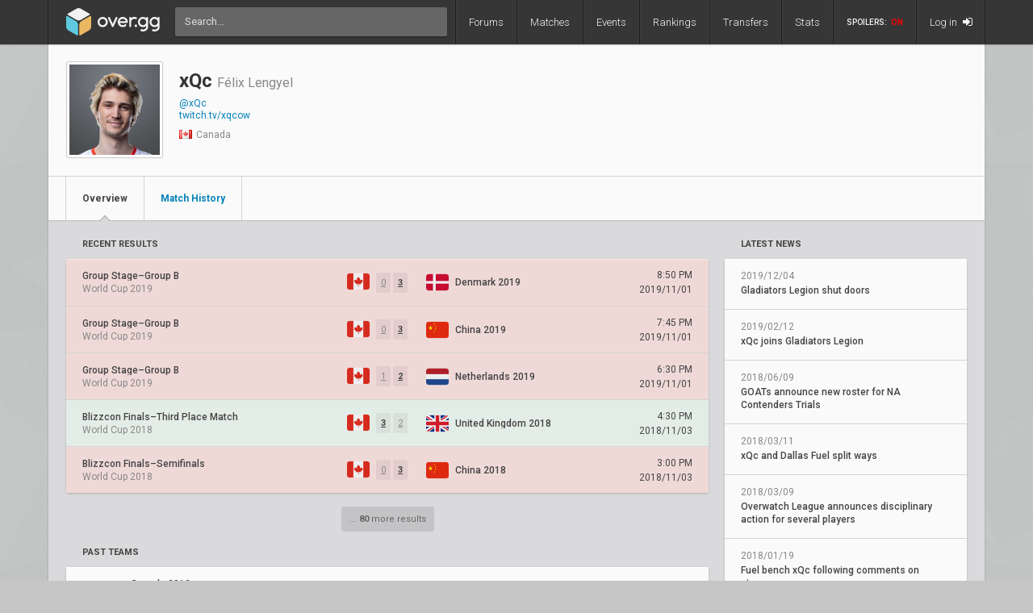

--- FILE ---
content_type: text/html; charset=UTF-8
request_url: https://www.over.gg/player/1008/xqc
body_size: 4798
content:
<!DOCTYPE html>
<html lang="en"> 
	<head>
		<title>
			xQc Player Profile: Overview | over.gg		</title>

					<meta name="description" content="xQc (Félix Lengyel) team history, results, stats, achievements, and winnings">
				<meta charset="utf-8">

		<meta property="og:title" content="xQc Player Profile: Overview | over.gg">
		<meta property="og:site_name" content="over.gg">

					<meta property="og:description" content="xQc (Félix Lengyel) team history, results, stats, achievements, and winnings">
		
									<meta property="og:image" content="/img/ow/favicon.png">
			
					
					<meta name="twitter:card" content="summary">
		
					<meta name="twitter:site" content="@overdotgg">
		
		<meta name="twitter:title" content="xQc Player Profile: Overview | over.gg">

					<meta name="twitter:description" content="xQc (Félix Lengyel) team history, results, stats, achievements, and winnings">
		
									<meta name="twitter:image" content="/img/ow/favicon.png">
			
							
		<meta name="theme-color" content="#000">
		<meta name="msapplication-navbutton-color" content="#000">
		<meta name="apple-mobile-web-app-status-bar-style" content="#000">

		<link href='https://fonts.googleapis.com/css?family=Roboto:400,400italic,300,700,500' rel='stylesheet' type='text/css'>
		<link rel="stylesheet" href="/css/base/main.css?v=69" type="text/css">

					
			<meta name="viewport" content="width=device-width, initial-scale=1.0">
			<link rel="stylesheet" href="/css/base/r.css?v=15" type="text/css">
			
				
					
							<link rel="stylesheet" href="/css/base/pages/player.css?v=5" type="text/css">
						
					
							<link rel="stylesheet" href="/css/base/pages/r/player.css?v=2" type="text/css">
						
				
				
					<link rel="icon" type="image/png" href="/img/ow/favicon.png">
		
		
		
					<link rel="canonical" href="https://www.over.gg/player/1008/xqc">
		
		<script async src="https://www.googletagmanager.com/gtag/js?id=UA-26950080-4"></script>
		<script>
			window.dataLayer = window.dataLayer || [];
			function gtag(){dataLayer.push(arguments);}
			gtag('js', new Date());

			gtag('config', 'UA-26950080-4');
		</script>

			</head>
	<body data-tz-ga="false" data-ctrl="player" class="">

	<header class="header">
	<nav class="header-inner">
		<div class="header-shadow"></div>
		<div class="header-div mod-first"></div>
		<a href="/" class="header-logo">
							<img class="header-logo-logo" src="/img/base/logo.svg">
				<img class="header-logo-title" src="/img/base/title.svg">
			
					</a>
		<div class="header-search">
			<form action="/search/" method="get">
				<input type="search" name="q" spellcheck=false autocomplete=off placeholder="Search...">
			</form>
		</div>

		<div class="header-div mod-forums"></div>
		<a href="/threads" class="header-nav-item mod-forums  ">
			Forums
		</a>
		
		<div class="header-div mod-matches"></div>
		<a href="/matches" class="header-nav-item mod-matches  ">
			Matches
		</a>

		<div class="header-div mod-events"></div>
		<a href="/events" class="header-nav-item mod-events  ">
			Events
		</a>

		<div class="header-div mod-rankings"></div>
		<a href="/rankings" class="header-nav-item mod-rankings  ">
			Rankings

					</a>

				
		
			

			<div class="header-div mod-transfers"></div>
			<a href="/transfers" class="header-nav-item mod-transfers " style="position: relative;">
				Transfers
			</a>

			<div class="header-div mod-stats"></div>
			<a href="/stats" class="header-nav-item mod-stats " style="position: relative;">
				Stats
			</a>

				
		<div class="header-div"></div>

		
		<div class="header-spoiler spoiler-switch ">

			SPOILERS:
			<span class="on">
				ON
			</span>
			<span class="off">
				OFF
			</span>
		</div>
		<div class="header-div mod-spoiler"></div>
		
		<a href="/search" class="header-nav-item mod-search mod-solo">
			<i class="fa fa-search"></i>
		</a>
		<div class="header-div mod-search">
		</div>
		
		
			<a class="header-nav-item mod-login " href="/login">
				Log in
				<i class="fa fa-sign-in"></i>
			</a>

		
		<div class="header-nav-item mod-solo mod-dropdown mod-notlogged">
			<i class="fa fa-bars"></i>
		</div>

		<div class="header-div mod-last"></div>


		<div class="header-menu">
			<div class="header-menu-scroll">

			<a href="/events" class="header-menu-item mod-mobile mod-events">Events</a>
			<a href="/news" class="header-menu-item mod-mobile mod-news">News</a>
			<a href="/rankings" class="header-menu-item mod-mobile mod-rankings">Rankings</a>
			<a href="/stats" class="header-menu-item mod-mobile mod-stats">Stats</a>
			
							
				<a href="/transfers" class="header-menu-item mod-mobile mod-transfers">Transfers</a>
				
						
			<div class="header-menu-item mod-spoiler mod-mobile">

				<div class="spoiler-switch mod-mobile ">
					SPOILERS:
					<span class="on">
						ON
					</span>
					<span class="off">
						OFF
					</span>
				</div>
			</div>

							<a href="/login" class="header-menu-item"><i class="fa fa-sign-in"></i> Log in</a>
						</div>
		</div>
	</nav>
</header>
<div id="wrapper">
	<div class="col-container">
									<div class="col mod-1">

						
					<div class="wf-card mod-header mod-full">
	<div style="padding: 22px; display: flex;">
		<div class="wf-avatar" style="width: 120px; height: 120px; margin-right: 20px;">
							<img src="//owcdn.net/img/5bda50b474984.jpg" style="padding: 0; display: block;" alt="xQc">
					</div>
		<div>
			<div>
				<h1 class="wf-title" style="margin-top: 10px; display: inline-block;">
			 		xQc			 	</h1>
			 	<h2 style="display: inline-block; font-size: 16px; margin-left: 3px; color: #888;">Félix Lengyel</h2>
		 	</div>
		 	<div>
		 				 	</div>
			
			<div style="margin-top: 8px;">
			</div>

						 	<a style="margin-top: 3px; display: block;" href="https://twitter.com/xQc" target="_blank">@xQc</a>
		 	
	 			 			<a style="margin-top: 3px; display: block;" href="https://www.twitch.tv/xqcow" target="_blank">twitch.tv/xqcow</a>
	 		
	 			 			<a style="margin-top: 3px; display: block;" href="" target="_blank"></a>
	 		
		 	<div style="color: #888; font-size: 12px; padding-bottom: 5px; margin-top: 12px;">
								<i class="flag mod-ca"></i>
				Canada		 	</div>
		</div>
	</div>
	<div class="wf-nav">
	
		<a class="wf-nav-item mod-first mod-active" href="/player/1008/xqc">
			<div class="wf-nav-item-title">
				Overview
			</div>
		</a>

		<a class="wf-nav-item " href="/player/matches/1008/xqc">
			<div class="wf-nav-item-title">
				Match History
			</div>
		</a>
	</div>
</div><div class="player-summary-container">
	<div class="player-summary-container-1">
				<h2 class="wf-label mod-large">
	Recent Results
</h2>
<div class="wf-card mod-loss ">
	
			<a href="/12299/ca-vs-dk-world-cup-2019-groups-b" class="wf-module-item mod-flex rm-item mod-first mod-loss">
	
	<div class="rm-item-event">
		
		<div class="text-of" style="font-weight: 500; margin-bottom: 4px;">
			Group Stage</span>&ndash;Group B 
		</div>
		<div class="text-of" style="color: #888;">
			World Cup 2019		</div>
	</div>	

			<div class="rm-item-self">
							<img src="//owcdn.net/img/5a3803c836e43.png">
					</div>
	
	<div class="rm-item-score">

		
				<div class="match-item-score js-spoiler ">
					<div class="match-histories-item-result mod-loss ">

													<span class="rf">0</span>
							<span class="ra">3</span>
											</div>
				</div>
			</div>

	
	<div class="rm-item-opponent  mod-trunc">
		
		
							<img src="//owcdn.net/img/5a380638860e3.png">
			
			<div class="text-of">
				Denmark 2019			</div>
			</div>

	
	<div class="rm-item-date">
		8:50 PM<br>
		2019/11/01	</div>
</a>			<a href="/12298/ca-vs-cn-world-cup-2019-groups-b" class="wf-module-item mod-flex rm-item  mod-loss">
	
	<div class="rm-item-event">
		
		<div class="text-of" style="font-weight: 500; margin-bottom: 4px;">
			Group Stage</span>&ndash;Group B 
		</div>
		<div class="text-of" style="color: #888;">
			World Cup 2019		</div>
	</div>	

			<div class="rm-item-self">
							<img src="//owcdn.net/img/5a3803c836e43.png">
					</div>
	
	<div class="rm-item-score">

		
				<div class="match-item-score js-spoiler ">
					<div class="match-histories-item-result mod-loss ">

													<span class="rf">0</span>
							<span class="ra">3</span>
											</div>
				</div>
			</div>

	
	<div class="rm-item-opponent  mod-trunc">
		
		
							<img src="//owcdn.net/img/5a3803d70cbe6.png">
			
			<div class="text-of">
				China 2019			</div>
			</div>

	
	<div class="rm-item-date">
		7:45 PM<br>
		2019/11/01	</div>
</a>			<a href="/12296/ca-vs-nl-world-cup-2019-groups-b" class="wf-module-item mod-flex rm-item  mod-loss">
	
	<div class="rm-item-event">
		
		<div class="text-of" style="font-weight: 500; margin-bottom: 4px;">
			Group Stage</span>&ndash;Group B 
		</div>
		<div class="text-of" style="color: #888;">
			World Cup 2019		</div>
	</div>	

			<div class="rm-item-self">
							<img src="//owcdn.net/img/5a3803c836e43.png">
					</div>
	
	<div class="rm-item-score">

		
				<div class="match-item-score js-spoiler ">
					<div class="match-histories-item-result mod-loss ">

													<span class="rf">1</span>
							<span class="ra">2</span>
											</div>
				</div>
			</div>

	
	<div class="rm-item-opponent  mod-trunc">
		
		
							<img src="//owcdn.net/img/5a380860d296e.png">
			
			<div class="text-of">
				Netherlands 2019			</div>
			</div>

	
	<div class="rm-item-date">
		6:30 PM<br>
		2019/11/01	</div>
</a>			<a href="/9386/gb-vs-ca-world-cup-2018-blizzcon-3rd" class="wf-module-item mod-flex rm-item  mod-win">
	
	<div class="rm-item-event">
		
		<div class="text-of" style="font-weight: 500; margin-bottom: 4px;">
			Blizzcon Finals</span>&ndash;Third Place Match 
		</div>
		<div class="text-of" style="color: #888;">
			World Cup 2018		</div>
	</div>	

			<div class="rm-item-self">
							<img src="//owcdn.net/img/5a3803c836e43.png">
					</div>
	
	<div class="rm-item-score">

		
				<div class="match-item-score js-spoiler ">
					<div class="match-histories-item-result mod-win ">

													<span class="rf">3</span>
							<span class="ra">2</span>
											</div>
				</div>
			</div>

	
	<div class="rm-item-opponent  mod-trunc">
		
		
							<img src="//owcdn.net/img/5a3815cd579b5.png">
			
			<div class="text-of">
				United Kingdom 2018			</div>
			</div>

	
	<div class="rm-item-date">
		4:30 PM<br>
		2018/11/03	</div>
</a>			<a href="/9384/ca-vs-cn-world-cup-2018-blizzcon-sf" class="wf-module-item mod-flex rm-item  mod-loss">
	
	<div class="rm-item-event">
		
		<div class="text-of" style="font-weight: 500; margin-bottom: 4px;">
			Blizzcon Finals</span>&ndash;Semifinals 
		</div>
		<div class="text-of" style="color: #888;">
			World Cup 2018		</div>
	</div>	

			<div class="rm-item-self">
							<img src="//owcdn.net/img/5a3803c836e43.png">
					</div>
	
	<div class="rm-item-score">

		
				<div class="match-item-score js-spoiler ">
					<div class="match-histories-item-result mod-loss ">

													<span class="rf">0</span>
							<span class="ra">3</span>
											</div>
				</div>
			</div>

	
	<div class="rm-item-opponent  mod-trunc">
		
		
							<img src="//owcdn.net/img/5a3803d70cbe6.png">
			
			<div class="text-of">
				China 2018			</div>
			</div>

	
	<div class="rm-item-date">
		3:00 PM<br>
		2018/11/03	</div>
</a>	
	</div>

	<div class="wf-more" style="margin-top: -5px; margin-bottom: 20px;">
		<a href="/player/matches/1008/xqc">... <span>80</span> more results</a>
	</div>
		
	
	
		<h2 class="wf-label mod-large">
			Past Teams		</h2>
		<div class="wf-card">
							<a class="wf-module-item mod-first" href="/team/1095/canada-2019" style="display: flex; justify-content: space-between; align-items: center; color: #888; padding: 15px 20px;">
					<div style="flex: 0 0 32px;">
													<img src="//owcdn.net/img/5a3803c836e43.png" style="width: 40px; height: 40px;">
											</div>
					<div style="flex: 1; padding-left: 20px;">
						<div style="font-weight: 500; color: #444; margin-bottom: 4px;">
							Canada 2019 
						</div>
						<div style="white-space: nowrap; margin-bottom: 3px; color: #444;">
															<span class="wf-tag mod-light">tank</span>
																				</div>
						<div style="white-space: nowrap;">
							left in November 2019						</div>
					</div>
				</a>
							<a class="wf-module-item " href="/team/807/gladiators-legion" style="display: flex; justify-content: space-between; align-items: center; color: #888; padding: 15px 20px;">
					<div style="flex: 0 0 32px;">
													<img src="//owcdn.net/img/5aa17f8061466.png" style="width: 40px; height: 40px;">
											</div>
					<div style="flex: 1; padding-left: 20px;">
						<div style="font-weight: 500; color: #444; margin-bottom: 4px;">
							Gladiators Legion 
						</div>
						<div style="white-space: nowrap; margin-bottom: 3px; color: #444;">
															<span class="wf-tag mod-light">tank</span>
																				</div>
						<div style="white-space: nowrap;">
							February 2019 – December 2019						</div>
					</div>
				</a>
							<a class="wf-module-item " href="/team/899/canada-2018" style="display: flex; justify-content: space-between; align-items: center; color: #888; padding: 15px 20px;">
					<div style="flex: 0 0 32px;">
													<img src="//owcdn.net/img/5a3803c836e43.png" style="width: 40px; height: 40px;">
											</div>
					<div style="flex: 1; padding-left: 20px;">
						<div style="font-weight: 500; color: #444; margin-bottom: 4px;">
							Canada 2018 
						</div>
						<div style="white-space: nowrap; margin-bottom: 3px; color: #444;">
															<span class="wf-tag mod-light">tank</span>
																				</div>
						<div style="white-space: nowrap;">
							July 2018 – November 2018						</div>
					</div>
				</a>
							<a class="wf-module-item " href="/team/847/goats" style="display: flex; justify-content: space-between; align-items: center; color: #888; padding: 15px 20px;">
					<div style="flex: 0 0 32px;">
													<img src="//owcdn.net/img/5bafd9940fc67.png" style="width: 40px; height: 40px;">
											</div>
					<div style="flex: 1; padding-left: 20px;">
						<div style="font-weight: 500; color: #444; margin-bottom: 4px;">
							GOATs 
						</div>
						<div style="white-space: nowrap; margin-bottom: 3px; color: #444;">
															<span class="wf-tag mod-light">tank</span>
																				</div>
						<div style="white-space: nowrap;">
							June 2018 – November 2018						</div>
					</div>
				</a>
							<a class="wf-module-item " href="/team/720/arc69" style="display: flex; justify-content: space-between; align-items: center; color: #888; padding: 15px 20px;">
					<div style="flex: 0 0 32px;">
																					<img src="/img/ow/tmp/ow.png" style="width: 40px; height: 40px;">
																		</div>
					<div style="flex: 1; padding-left: 20px;">
						<div style="font-weight: 500; color: #444; margin-bottom: 4px;">
							ARC69 
						</div>
						<div style="white-space: nowrap; margin-bottom: 3px; color: #444;">
																				</div>
						<div style="white-space: nowrap;">
							November 2017 – November 2017						</div>
					</div>
				</a>
							<a class="wf-module-item " href="/team/632/dallas-fuel" style="display: flex; justify-content: space-between; align-items: center; color: #888; padding: 15px 20px;">
					<div style="flex: 0 0 32px;">
													<img src="//owcdn.net/img/5a1e54fe7b8ef.png" style="width: 40px; height: 40px;">
											</div>
					<div style="flex: 1; padding-left: 20px;">
						<div style="font-weight: 500; color: #444; margin-bottom: 4px;">
							Dallas Fuel 
						</div>
						<div style="white-space: nowrap; margin-bottom: 3px; color: #444;">
															<span class="wf-tag mod-light">tank</span>
																				</div>
						<div style="white-space: nowrap;">
							October 2017 – March 2018						</div>
					</div>
				</a>
							<a class="wf-module-item " href="/team/518/arc-6" style="display: flex; justify-content: space-between; align-items: center; color: #888; padding: 15px 20px;">
					<div style="flex: 0 0 32px;">
													<img src="//owcdn.net/img/59618193de429.png" style="width: 40px; height: 40px;">
											</div>
					<div style="flex: 1; padding-left: 20px;">
						<div style="font-weight: 500; color: #444; margin-bottom: 4px;">
							ARC 6 
						</div>
						<div style="white-space: nowrap; margin-bottom: 3px; color: #444;">
															<span class="wf-tag mod-light">tank</span>
																				</div>
						<div style="white-space: nowrap;">
							June 2017 – June 2017						</div>
					</div>
				</a>
							<a class="wf-module-item " href="/team/478/canada-2017" style="display: flex; justify-content: space-between; align-items: center; color: #888; padding: 15px 20px;">
					<div style="flex: 0 0 32px;">
													<img src="//owcdn.net/img/5a3803c836e43.png" style="width: 40px; height: 40px;">
											</div>
					<div style="flex: 1; padding-left: 20px;">
						<div style="font-weight: 500; color: #444; margin-bottom: 4px;">
							Canada 2017 
						</div>
						<div style="white-space: nowrap; margin-bottom: 3px; color: #444;">
															<span class="wf-tag mod-light">tank</span>
																				</div>
						<div style="white-space: nowrap;">
							June 2017 – November 2017						</div>
					</div>
				</a>
							<a class="wf-module-item " href="/team/401/yikes" style="display: flex; justify-content: space-between; align-items: center; color: #888; padding: 15px 20px;">
					<div style="flex: 0 0 32px;">
													<img src="//owcdn.net/img/5a079a0e56db0.jpg" style="width: 40px; height: 40px;">
											</div>
					<div style="flex: 1; padding-left: 20px;">
						<div style="font-weight: 500; color: #444; margin-bottom: 4px;">
							YIKES! 
						</div>
						<div style="white-space: nowrap; margin-bottom: 3px; color: #444;">
															<span class="wf-tag mod-light">tank</span>
																				</div>
						<div style="white-space: nowrap;">
							May 2017 – June 2017						</div>
					</div>
				</a>
							<a class="wf-module-item " href="/team/215/denial-esports" style="display: flex; justify-content: space-between; align-items: center; color: #888; padding: 15px 20px;">
					<div style="flex: 0 0 32px;">
													<img src="//owcdn.net/img/58efa0d56eb00.png" style="width: 40px; height: 40px;">
											</div>
					<div style="flex: 1; padding-left: 20px;">
						<div style="font-weight: 500; color: #444; margin-bottom: 4px;">
							Denial Esports 
						</div>
						<div style="white-space: nowrap; margin-bottom: 3px; color: #444;">
															<span class="wf-tag mod-light">tank</span>
																				</div>
						<div style="white-space: nowrap;">
							October 2016 – April 2017						</div>
					</div>
				</a>
					</div>

		</div>
	<div class="player-summary-container-2">
		
	<h2 class="wf-label mod-large">
		Latest News
	</h2>
	<div class="wf-card">
		
			<a href="/12689/gladiators-legion-shut-doors" class="wf-module-item mod-first" style="color: #888; padding: 15px 20px;" title="Gladiators Legion shut doors">
				<div>
					2019/12/04 
				</div>
				<div style="font-weight: 500; color: #444; margin-top: 4px; line-height: 1.4;">
					Gladiators Legion shut doors				</div>
			</a>

		
			<a href="/10632/xqc-joins-gladiators-legion" class="wf-module-item " style="color: #888; padding: 15px 20px;" title="xQc joins Gladiators Legion">
				<div>
					2019/02/12 
				</div>
				<div style="font-weight: 500; color: #444; margin-top: 4px; line-height: 1.4;">
					xQc joins Gladiators Legion				</div>
			</a>

		
			<a href="/8502/goats-announce-new-roster-for-na-contenders-trials" class="wf-module-item " style="color: #888; padding: 15px 20px;" title="GOATs announce new roster for NA Contenders Trials">
				<div>
					2018/06/09 
				</div>
				<div style="font-weight: 500; color: #444; margin-top: 4px; line-height: 1.4;">
					GOATs announce new roster for NA Contenders Trials				</div>
			</a>

		
			<a href="/7876/xqc-and-dallas-fuel-split-ways" class="wf-module-item " style="color: #888; padding: 15px 20px;" title="xQc and Dallas Fuel split ways">
				<div>
					2018/03/11 
				</div>
				<div style="font-weight: 500; color: #444; margin-top: 4px; line-height: 1.4;">
					xQc and Dallas Fuel split ways				</div>
			</a>

		
			<a href="/7868/overwatch-league-announces-disciplinary-action-for-several-players" class="wf-module-item " style="color: #888; padding: 15px 20px;" title="Overwatch League announces disciplinary action for several players">
				<div>
					2018/03/09 
				</div>
				<div style="font-weight: 500; color: #444; margin-top: 4px; line-height: 1.4;">
					Overwatch League announces disciplinary action for several players				</div>
			</a>

		
			<a href="/7079/fuel-bench-xqc-following-comments-on-stream" class="wf-module-item " style="color: #888; padding: 15px 20px;" title="Fuel bench xQc following comments on stream">
				<div>
					2018/01/19 
				</div>
				<div style="font-weight: 500; color: #444; margin-top: 4px; line-height: 1.4;">
					Fuel bench xQc following comments on stream				</div>
			</a>

		
			<a href="/6309/xqc-leaps-into-dallas-finalizing-the-fuels-roster" class="wf-module-item " style="color: #888; padding: 15px 20px;" title="xQc leaps into Dallas, finalizing the Fuel's roster">
				<div>
					2017/10/28 
				</div>
				<div style="font-weight: 500; color: #444; margin-top: 4px; line-height: 1.4;">
					xQc leaps into Dallas, finalizing the Fuel's roster				</div>
			</a>

			</div>

		<h2 class="wf-label mod-large">
	Event Placements
</h2>
<div class="wf-card">
	<div style="padding: 20px;">
		<div class="wf-module-label">
			Total Winnings
		</div>
		<span style="font-size: 22px; font-weight: 500;">$2,817</span>
	</div>
			<a class="wf-module-item player-event-item mod-green " href="/event/101/overwatch-monthly-melee-april-2017">
			<div style="flex: 1;">
				<div class="text-of" style="font-weight: 500; color: #444; margin-bottom: 8px; width: 205px;">
					Overwatch Monthly Melee - April 2017 
				</div>

									<div style="margin-top: 5px; line-height: 1.2;">
																			3rd												<br>
													<span style="font-weight: 700;">$167</span>
						
						Denial Esports
					</div>
							</div>
			<div>
				2017 
			</div>
		</a>
			<a class="wf-module-item player-event-item mod-green " href="/event/126/overwatch-monthly-melee-may-2017">
			<div style="flex: 1;">
				<div class="text-of" style="font-weight: 500; color: #444; margin-bottom: 8px; width: 205px;">
					Overwatch Monthly Melee - May 2017 
				</div>

									<div style="margin-top: 5px; line-height: 1.2;">
																			1st												<br>
													<span style="font-weight: 700;">$1,000</span>
						
						YIKES!
					</div>
							</div>
			<div>
				2017 
			</div>
		</a>
			<a class="wf-module-item player-event-item mod-purple " href="/event/132/overwatch-beat-invitational-season-2">
			<div style="flex: 1;">
				<div class="text-of" style="font-weight: 500; color: #444; margin-bottom: 8px; width: 205px;">
					Overwatch BEAT Invitational Season 2 
				</div>

									<div style="margin-top: 5px; line-height: 1.2;">
																			3rd												<br>
													<span style="font-weight: 700;">$150</span>
						
						ARC 6
					</div>
							</div>
			<div>
				2017 
			</div>
		</a>
			<a class="wf-module-item player-event-item mod-green " href="/event/130/world-cup-2017">
			<div style="flex: 1;">
				<div class="text-of" style="font-weight: 500; color: #444; margin-bottom: 8px; width: 205px;">
					World Cup 2017 
				</div>

									<div style="margin-top: 5px; line-height: 1.2;">
																			2nd												<br>
													<span style="font-weight: 700;">$1,500</span>
						
						Canada 2017
					</div>
							</div>
			<div>
				2017 
			</div>
		</a>
	</div>	</div>
</div>				</div>
																																														</div>

		
		<div class="media-vw">
	</div>
</div><div class="footer">
	<div class="footer-inner">
		<div class="header-div mod-first"></div>

			<a href="mailto:community@over.gg" class="contact">Contact</a>
			<div class="sdot">&bull;</div>
			<a href="/privacy" class="privacy">Privacy</a>
			<div class="sdot">&bull;</div>

							<a href="/user/view/desktop">
					Switch to Desktop
				</a>
			
	
			<div class="find-txt">
				Find us on:
			</div>
			
							<a href="https://twitter.com/overdotgg" target="_blank" class="social mod-twitter">
					<i class="fa fa-twitter mod-twitter"></i>Twitter
				</a>
						
							<a href="https://discord.gg/yU7crSy" target="_blank" class="social mod-discord">
					<img src="/img/icons/social/discord.svg" class="mod-discord">Discord
				</a>
						
							<a href="https://www.youtube.com/c/overgg" target="_blank" class="social">
					<i class="fa fa-youtube-play mod-youtube"></i>YouTube
				</a>
			
		<div class="header-div mod-last"></div>
	</div>	
</div>	<script src="/js/common/vendor/jquery.min.js"></script>
<script src="/js/common/main.min.js?v=35"></script>



	<a id="bottom"></a>
	<span data-ccpa-link="1"></span>
</body>
</html>

--- FILE ---
content_type: text/html; charset=UTF-8
request_url: https://www.over.gg/user/settz/UTC
body_size: -79
content:
utc